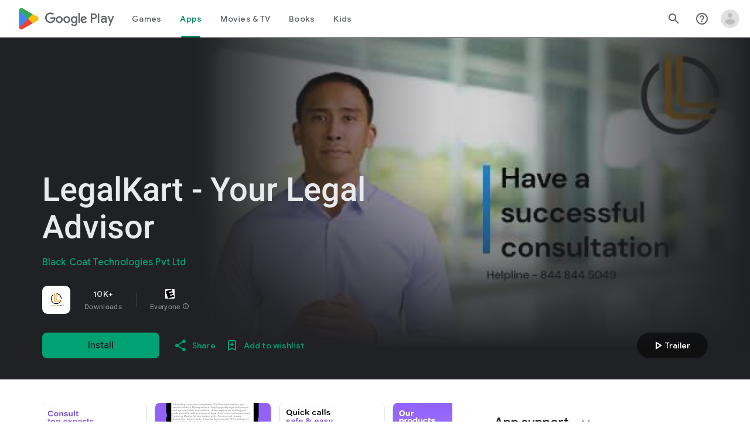

--- FILE ---
content_type: text/plain; charset=utf-8
request_url: https://play.google.com/play/log?format=json&authuser&proto_v2=true
body_size: -435
content:
["900000","1769112970406"]